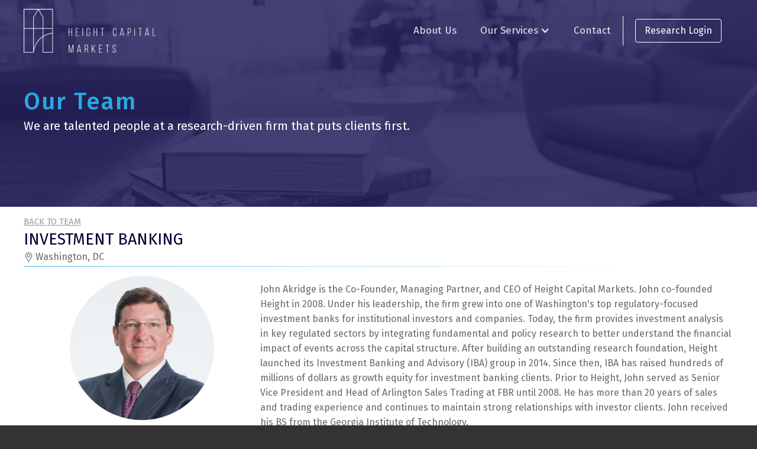

--- FILE ---
content_type: text/html; charset=utf-8
request_url: https://www.heightllc.com/team/john-akridge
body_size: 3732
content:
<!DOCTYPE html><!-- Last Published: Fri Jun 27 2025 19:39:44 GMT+0000 (Coordinated Universal Time) --><html data-wf-domain="www.heightllc.com" data-wf-page="5df2646eba2fb075c70f4a72" data-wf-site="5de69a3ae8e9967abd5895a1" data-wf-collection="5df2646eba2fb0346b0f4a90" data-wf-item-slug="john-akridge"><head><meta charset="utf-8"/><title>John Akridge | Height Capital Markets</title><meta content="John Akridge is the Co-Founder, Managing Partner, and CEO of Height Capital Markets. John co-founded Height in 2008. Under his leadership, the firm grew into one of Washington&#x27;s top regulatory-focused investment banks for institutional investors and companies. Today, the firm provides investment analysis in key regulated sectors by integrating fundamental and policy research to better understand the financial impact of events across the capital structure. After building an outstanding research foundation, Height launched its Investment Banking and Advisory (IBA) group in 2014. Since then, IBA has raised hundreds of millions of dollars as growth equity for investment banking clients. Prior to Height, John served as Senior Vice President and Head of Arlington Sales Trading at FBR until 2008. He has more than 20 years of sales and trading experience and continues to maintain strong relationships with investor clients. John received his BS from the Georgia Institute of Technology." name="description"/><meta content="John Akridge | Height Capital Markets" property="og:title"/><meta content="John Akridge is the Co-Founder, Managing Partner, and CEO of Height Capital Markets. John co-founded Height in 2008. Under his leadership, the firm grew into one of Washington&#x27;s top regulatory-focused investment banks for institutional investors and companies. Today, the firm provides investment analysis in key regulated sectors by integrating fundamental and policy research to better understand the financial impact of events across the capital structure. After building an outstanding research foundation, Height launched its Investment Banking and Advisory (IBA) group in 2014. Since then, IBA has raised hundreds of millions of dollars as growth equity for investment banking clients. Prior to Height, John served as Senior Vice President and Head of Arlington Sales Trading at FBR until 2008. He has more than 20 years of sales and trading experience and continues to maintain strong relationships with investor clients. John received his BS from the Georgia Institute of Technology." property="og:description"/><meta content="John Akridge | Height Capital Markets" property="twitter:title"/><meta content="John Akridge is the Co-Founder, Managing Partner, and CEO of Height Capital Markets. John co-founded Height in 2008. Under his leadership, the firm grew into one of Washington&#x27;s top regulatory-focused investment banks for institutional investors and companies. Today, the firm provides investment analysis in key regulated sectors by integrating fundamental and policy research to better understand the financial impact of events across the capital structure. After building an outstanding research foundation, Height launched its Investment Banking and Advisory (IBA) group in 2014. Since then, IBA has raised hundreds of millions of dollars as growth equity for investment banking clients. Prior to Height, John served as Senior Vice President and Head of Arlington Sales Trading at FBR until 2008. He has more than 20 years of sales and trading experience and continues to maintain strong relationships with investor clients. John received his BS from the Georgia Institute of Technology." property="twitter:description"/><meta property="og:type" content="website"/><meta content="summary_large_image" name="twitter:card"/><meta content="width=device-width, initial-scale=1" name="viewport"/><meta content="UA-113903523-1" name="google-site-verification"/><link href="https://cdn.prod.website-files.com/5de69a3ae8e9967abd5895a1/css/height-capital-markets.webflow.shared.aa164ca3e.css" rel="stylesheet" type="text/css"/><link href="https://fonts.googleapis.com" rel="preconnect"/><link href="https://fonts.gstatic.com" rel="preconnect" crossorigin="anonymous"/><script src="https://ajax.googleapis.com/ajax/libs/webfont/1.6.26/webfont.js" type="text/javascript"></script><script type="text/javascript">WebFont.load({  google: {    families: ["Fira Sans:100,100italic,200,200italic,300,300italic,regular,italic,500,500italic,600,600italic,700,700italic,800,800italic,900,900italic"]  }});</script><script type="text/javascript">!function(o,c){var n=c.documentElement,t=" w-mod-";n.className+=t+"js",("ontouchstart"in o||o.DocumentTouch&&c instanceof DocumentTouch)&&(n.className+=t+"touch")}(window,document);</script><link href="https://cdn.prod.website-files.com/5de69a3ae8e9967abd5895a1/5dee71e15d7b19c9cf8487c5_Height-Identity-Symbol_RGBsm.png" rel="shortcut icon" type="image/x-icon"/><link href="https://cdn.prod.website-files.com/5de69a3ae8e9967abd5895a1/5dee71d113932aea33336055_Height-Identity-Symbol_RGBthumb.png" rel="apple-touch-icon"/><script async="" src="https://www.googletagmanager.com/gtag/js?id=UA-113903523-1"></script><script type="text/javascript">window.dataLayer = window.dataLayer || [];function gtag(){dataLayer.push(arguments);}gtag('js', new Date());gtag('config', 'UA-113903523-1', {'anonymize_ip': false});</script><script src="https://www.google.com/recaptcha/api.js" type="text/javascript"></script></head><body><div class="banner research"><div data-collapse="medium" data-animation="default" data-duration="400" data-easing="ease" data-easing2="ease" role="banner" class="navbar w-nav"><div class="container w-container"><div class="navdiv"><a href="/" class="w-nav-brand"><img src="https://cdn.prod.website-files.com/5de69a3ae8e9967abd5895a1/5de6a66cfba068f72fbdfc25_Height%20Identity%20Full_Outline.png" width="223" sizes="223px" srcset="https://cdn.prod.website-files.com/5de69a3ae8e9967abd5895a1/5de6a66cfba068f72fbdfc25_Height%20Identity%20Full_Outline-p-500.png 500w, https://cdn.prod.website-files.com/5de69a3ae8e9967abd5895a1/5de6a66cfba068f72fbdfc25_Height%20Identity%20Full_Outline-p-800.png 800w, https://cdn.prod.website-files.com/5de69a3ae8e9967abd5895a1/5de6a66cfba068f72fbdfc25_Height%20Identity%20Full_Outline.png 1295w" alt=""/></a><nav role="navigation" class="nav-menu w-nav-menu"><a href="/team" class="navlink w-nav-link">About Us</a><div data-delay="300" data-hover="true" data-w-id="d27c0a47-1770-4527-7b0a-8a146d543e24" class="dropdown-2 w-dropdown"><div class="navlink w-dropdown-toggle"><div class="icon-2 w-icon-dropdown-toggle"></div><div class="text-block-4">Our Services</div></div><nav class="dropdown-list w-dropdown-list"><a href="/research" class="dropdowndefault w-dropdown-link">Research</a><a href="/sales-trading" class="dropdowndefault w-dropdown-link">Sales &amp; Trading</a><a href="/investment-banking" class="dropdowndefault w-dropdown-link">Investment Banking</a></nav></div><a href="/contact" class="navlink w-nav-link">Contact</a><div class="div-block-2"></div><a href="https://heightresearch.bluematrix.com/" target="_blank" class="button w-button">Research Login</a></nav></div><div class="menu-button w-nav-button"><div class="icon w-icon-nav-menu"></div></div></div></div><div data-collapse="medium" data-animation="default" data-duration="400" data-easing="linear" data-easing2="ease" role="banner" class="navbar mobile w-nav"><div class="container w-container"><div class="div-block-53"><a href="/" class="w-nav-brand"><img src="https://cdn.prod.website-files.com/5de69a3ae8e9967abd5895a1/5de6a66cfba068f72fbdfc25_Height%20Identity%20Full_Outline.png" width="223" sizes="223px" srcset="https://cdn.prod.website-files.com/5de69a3ae8e9967abd5895a1/5de6a66cfba068f72fbdfc25_Height%20Identity%20Full_Outline-p-500.png 500w, https://cdn.prod.website-files.com/5de69a3ae8e9967abd5895a1/5de6a66cfba068f72fbdfc25_Height%20Identity%20Full_Outline-p-800.png 800w, https://cdn.prod.website-files.com/5de69a3ae8e9967abd5895a1/5de6a66cfba068f72fbdfc25_Height%20Identity%20Full_Outline.png 1295w" alt=""/></a></div><div class="div-block-54"><div class="navdiv"><nav role="navigation" class="nav-menu w-nav-menu"><a href="/team" class="navlink w-nav-link">About Us</a><a href="/research" class="navlink w-nav-link">Research</a><a href="/sales-trading" class="navlink w-nav-link">Sales &amp; Trading</a><a href="/investment-banking" class="navlink w-nav-link">Investment Banking</a><a href="/contact" class="navlink w-nav-link">Contact</a><div class="div-block-2"></div><a href="https://heightresearch.bluematrix.com/" target="_blank" class="button w-button">Research Login</a></nav></div><div class="menu-button w-nav-button"><a href="#" class="hamburger-wrapper w-inline-block"><div class="burger-line-2"></div><div class="burger-line-2"></div><div class="burger-line-2"></div></a></div></div></div></div><div class="bannerdiv"><div class="_1200div banner1200"><h2 class="bannerheading">Our Team</h2><div class="banner-subheader">We are talented people at a research-driven firm that puts clients first.</div></div></div></div><div class="body-section"><div class="_1200div"><a href="javascript:history.back();" class="link">BACK TO TEAM</a><h3 class="bodyheading">INVESTMENT BANKING</h3><div class="div-block-52"><img src="https://cdn.prod.website-files.com/5de69a3ae8e9967abd5895a1/5dea7312bb83ab7eab03aa8f_32x32.png" width="17" alt="" class="image-7"/><div class="locationtext">Washington, DC</div></div><div class="bodydivider"></div><div class="biocontainer"><div class="div-block-48"><img width="244" alt="" src="https://cdn.prod.website-files.com/5de6cebff1fd57e04b6574cf/5de93e68372b4d7d17f94981_john-akridge_leadership.jpg" class="image-6"/><h1 class="fullbioname">John Akridge</h1><div class="text-block-11">Chief Executive Officer</div><div class="w-dyn-list"><div class="empty-state w-dyn-empty"><div>No items found.</div></div></div></div><div class="div-block-49"><p class="paragraph-5">John Akridge is the Co-Founder, Managing Partner, and CEO of Height Capital Markets. John co-founded Height in 2008. Under his leadership, the firm grew into one of Washington&#x27;s top regulatory-focused investment banks for institutional investors and companies. Today, the firm provides investment analysis in key regulated sectors by integrating fundamental and policy research to better understand the financial impact of events across the capital structure. After building an outstanding research foundation, Height launched its Investment Banking and Advisory (IBA) group in 2014. Since then, IBA has raised hundreds of millions of dollars as growth equity for investment banking clients. Prior to Height, John served as Senior Vice President and Head of Arlington Sales Trading at FBR until 2008. He has more than 20 years of sales and trading experience and continues to maintain strong relationships with investor clients. John received his BS from the Georgia Institute of Technology.</p><a href="mailto:sales@heightllc.com" class="default-button teambutton w-button">Contact Us</a></div></div></div></div><div class="section-2"><div class="div-block-17"><div class="div-block-20"><img src="https://cdn.prod.website-files.com/5de69a3ae8e9967abd5895a1/5de6a66cfba068f72fbdfc25_Height%20Identity%20Full_Outline.png" width="280" sizes="(max-width: 479px) 100vw, 280px" srcset="https://cdn.prod.website-files.com/5de69a3ae8e9967abd5895a1/5de6a66cfba068f72fbdfc25_Height%20Identity%20Full_Outline-p-500.png 500w, https://cdn.prod.website-files.com/5de69a3ae8e9967abd5895a1/5de6a66cfba068f72fbdfc25_Height%20Identity%20Full_Outline-p-800.png 800w, https://cdn.prod.website-files.com/5de69a3ae8e9967abd5895a1/5de6a66cfba068f72fbdfc25_Height%20Identity%20Full_Outline.png 1295w" alt=""/></div><div class="div-block-19"><div class="footer-nav-container"><h4 class="footer-nav-header">Services</h4><div class="expertisedivider footer"></div><a href="/investment-banking" class="footerlinkblock w-inline-block"><div class="footer-nav-link">Investment Banking</div></a><a href="/research" class="footerlinkblock w-inline-block"><div class="footer-nav-link">Research</div></a><a href="/sales-trading" class="footerlinkblock w-inline-block"><div class="footer-nav-link">Sales &amp; Trading</div></a><a href="https://cdn.prod.website-files.com/5de69a3ae8e9967abd5895a1/5efbe89b2788da08c9ac44b4_Height%20Form%20CRS%20Relationship%20Summary%2006302020.pdf" target="_blank" class="footerlinkblock w-inline-block"><div class="footer-nav-link">Form CRS Relationship Summary</div></a></div><div class="footer-nav-container"><h4 class="footer-nav-header">Our Firm</h4><div class="expertisedivider footer"></div><a href="/team" class="footerlinkblock w-inline-block"><div class="footer-nav-link">About Us</div></a><a href="#" class="footerlinkblock hide w-inline-block"><div class="footer-nav-link">Careers</div></a><a href="/contact" class="footerlinkblock w-inline-block"><div class="footer-nav-link">Contact</div></a></div><div class="footer-nav-container"><h4 class="footer-nav-header">Compliance</h4><div class="expertisedivider footer"></div><a href="/regulatory-disclosures" class="footerlinkblock w-inline-block"><div class="footer-nav-link">Regulatory Disclosures</div></a><a href="https://private.tagaudit.com/do/display?page=Rule606%3A%3AReport%3A%3APublic&amp;subpage=Rule606%3A%3AReport%3A%3Aguts&amp;heading=Development&amp;cat1=XH&amp;cat2=XH2&amp;topic=Rule606&amp;stitle=Rule+606&amp;mypage=nyse&amp;tctrl%28usr%29=%5BPlease+Select%5D&amp;%3A%3Av%28date%29=%5BPlease+Select%5D&amp;cx=004078493878931294822%3Ayv8tqqc22os&amp;cof=FORID%3A10%3BNB%3A1&amp;ie=UTF-8" target="_blank" class="footerlinkblock w-inline-block"><div class="footer-nav-link">Rule 606 Reports</div></a><a href="/terms-of-use" class="footerlinkblock w-inline-block"><div class="footer-nav-link">Terms of Use</div></a><a href="/privacy-policy" class="footerlinkblock w-inline-block"><div class="footer-nav-link">Privacy Policy</div></a><div class="footer-nav-link">Members of <a href="https://www.sipc.org/" target="_blank" class="link-3"><span class="footerlink">SIPC </span></a>&amp; <a href="https://www.finra.org/#/" target="_blank" class="link-3"><span class="footerlink">FINRA</span></a></div><a href="http://brokercheck.finra.org/Firm/Summary/150659" target="_blank" class="footerlinkblock w-inline-block"><div class="footer-nav-link">Broker Check</div></a><a href="https://cdn.prod.website-files.com/5de69a3ae8e9967abd5895a1/5efbe89b2788da08c9ac44b4_Height%20Form%20CRS%20Relationship%20Summary%2006302020.pdf" target="_blank" class="footerlinkblock w-inline-block"><div class="footer-nav-link">Form CRS Relationship Summary</div></a></div></div></div><div class="footer-container disclaimer"><div class="text-block">© 2020 Height Capital Markets. To learn more, contact us at 202-629-0000.<br/></div></div></div><script src="https://d3e54v103j8qbb.cloudfront.net/js/jquery-3.5.1.min.dc5e7f18c8.js?site=5de69a3ae8e9967abd5895a1" type="text/javascript" integrity="sha256-9/aliU8dGd2tb6OSsuzixeV4y/faTqgFtohetphbbj0=" crossorigin="anonymous"></script><script src="https://cdn.prod.website-files.com/5de69a3ae8e9967abd5895a1/js/webflow.schunk.6568e74973c68f74.js" type="text/javascript"></script><script src="https://cdn.prod.website-files.com/5de69a3ae8e9967abd5895a1/js/webflow.schunk.09db8c7b833d6e63.js" type="text/javascript"></script><script src="https://cdn.prod.website-files.com/5de69a3ae8e9967abd5895a1/js/webflow.d4c3810c.931df385709d56e0.js" type="text/javascript"></script></body></html>

--- FILE ---
content_type: text/css
request_url: https://cdn.prod.website-files.com/5de69a3ae8e9967abd5895a1/css/height-capital-markets.webflow.shared.aa164ca3e.css
body_size: 13593
content:
html {
  -webkit-text-size-adjust: 100%;
  -ms-text-size-adjust: 100%;
  font-family: sans-serif;
}

body {
  margin: 0;
}

article, aside, details, figcaption, figure, footer, header, hgroup, main, menu, nav, section, summary {
  display: block;
}

audio, canvas, progress, video {
  vertical-align: baseline;
  display: inline-block;
}

audio:not([controls]) {
  height: 0;
  display: none;
}

[hidden], template {
  display: none;
}

a {
  background-color: #0000;
}

a:active, a:hover {
  outline: 0;
}

abbr[title] {
  border-bottom: 1px dotted;
}

b, strong {
  font-weight: bold;
}

dfn {
  font-style: italic;
}

h1 {
  margin: .67em 0;
  font-size: 2em;
}

mark {
  color: #000;
  background: #ff0;
}

small {
  font-size: 80%;
}

sub, sup {
  vertical-align: baseline;
  font-size: 75%;
  line-height: 0;
  position: relative;
}

sup {
  top: -.5em;
}

sub {
  bottom: -.25em;
}

img {
  border: 0;
}

svg:not(:root) {
  overflow: hidden;
}

hr {
  box-sizing: content-box;
  height: 0;
}

pre {
  overflow: auto;
}

code, kbd, pre, samp {
  font-family: monospace;
  font-size: 1em;
}

button, input, optgroup, select, textarea {
  color: inherit;
  font: inherit;
  margin: 0;
}

button {
  overflow: visible;
}

button, select {
  text-transform: none;
}

button, html input[type="button"], input[type="reset"] {
  -webkit-appearance: button;
  cursor: pointer;
}

button[disabled], html input[disabled] {
  cursor: default;
}

button::-moz-focus-inner, input::-moz-focus-inner {
  border: 0;
  padding: 0;
}

input {
  line-height: normal;
}

input[type="checkbox"], input[type="radio"] {
  box-sizing: border-box;
  padding: 0;
}

input[type="number"]::-webkit-inner-spin-button, input[type="number"]::-webkit-outer-spin-button {
  height: auto;
}

input[type="search"] {
  -webkit-appearance: none;
}

input[type="search"]::-webkit-search-cancel-button, input[type="search"]::-webkit-search-decoration {
  -webkit-appearance: none;
}

legend {
  border: 0;
  padding: 0;
}

textarea {
  overflow: auto;
}

optgroup {
  font-weight: bold;
}

table {
  border-collapse: collapse;
  border-spacing: 0;
}

td, th {
  padding: 0;
}

@font-face {
  font-family: webflow-icons;
  src: url("[data-uri]") format("truetype");
  font-weight: normal;
  font-style: normal;
}

[class^="w-icon-"], [class*=" w-icon-"] {
  speak: none;
  font-variant: normal;
  text-transform: none;
  -webkit-font-smoothing: antialiased;
  -moz-osx-font-smoothing: grayscale;
  font-style: normal;
  font-weight: normal;
  line-height: 1;
  font-family: webflow-icons !important;
}

.w-icon-slider-right:before {
  content: "";
}

.w-icon-slider-left:before {
  content: "";
}

.w-icon-nav-menu:before {
  content: "";
}

.w-icon-arrow-down:before, .w-icon-dropdown-toggle:before {
  content: "";
}

.w-icon-file-upload-remove:before {
  content: "";
}

.w-icon-file-upload-icon:before {
  content: "";
}

* {
  box-sizing: border-box;
}

html {
  height: 100%;
}

body {
  color: #333;
  background-color: #fff;
  min-height: 100%;
  margin: 0;
  font-family: Arial, sans-serif;
  font-size: 14px;
  line-height: 20px;
}

img {
  vertical-align: middle;
  max-width: 100%;
  display: inline-block;
}

html.w-mod-touch * {
  background-attachment: scroll !important;
}

.w-block {
  display: block;
}

.w-inline-block {
  max-width: 100%;
  display: inline-block;
}

.w-clearfix:before, .w-clearfix:after {
  content: " ";
  grid-area: 1 / 1 / 2 / 2;
  display: table;
}

.w-clearfix:after {
  clear: both;
}

.w-hidden {
  display: none;
}

.w-button {
  color: #fff;
  line-height: inherit;
  cursor: pointer;
  background-color: #3898ec;
  border: 0;
  border-radius: 0;
  padding: 9px 15px;
  text-decoration: none;
  display: inline-block;
}

input.w-button {
  -webkit-appearance: button;
}

html[data-w-dynpage] [data-w-cloak] {
  color: #0000 !important;
}

.w-code-block {
  margin: unset;
}

pre.w-code-block code {
  all: inherit;
}

.w-optimization {
  display: contents;
}

.w-webflow-badge, .w-webflow-badge > img {
  box-sizing: unset;
  width: unset;
  height: unset;
  max-height: unset;
  max-width: unset;
  min-height: unset;
  min-width: unset;
  margin: unset;
  padding: unset;
  float: unset;
  clear: unset;
  border: unset;
  border-radius: unset;
  background: unset;
  background-image: unset;
  background-position: unset;
  background-size: unset;
  background-repeat: unset;
  background-origin: unset;
  background-clip: unset;
  background-attachment: unset;
  background-color: unset;
  box-shadow: unset;
  transform: unset;
  direction: unset;
  font-family: unset;
  font-weight: unset;
  color: unset;
  font-size: unset;
  line-height: unset;
  font-style: unset;
  font-variant: unset;
  text-align: unset;
  letter-spacing: unset;
  -webkit-text-decoration: unset;
  text-decoration: unset;
  text-indent: unset;
  text-transform: unset;
  list-style-type: unset;
  text-shadow: unset;
  vertical-align: unset;
  cursor: unset;
  white-space: unset;
  word-break: unset;
  word-spacing: unset;
  word-wrap: unset;
  transition: unset;
}

.w-webflow-badge {
  white-space: nowrap;
  cursor: pointer;
  box-shadow: 0 0 0 1px #0000001a, 0 1px 3px #0000001a;
  visibility: visible !important;
  opacity: 1 !important;
  z-index: 2147483647 !important;
  color: #aaadb0 !important;
  overflow: unset !important;
  background-color: #fff !important;
  border-radius: 3px !important;
  width: auto !important;
  height: auto !important;
  margin: 0 !important;
  padding: 6px !important;
  font-size: 12px !important;
  line-height: 14px !important;
  text-decoration: none !important;
  display: inline-block !important;
  position: fixed !important;
  inset: auto 12px 12px auto !important;
  transform: none !important;
}

.w-webflow-badge > img {
  position: unset;
  visibility: unset !important;
  opacity: 1 !important;
  vertical-align: middle !important;
  display: inline-block !important;
}

h1, h2, h3, h4, h5, h6 {
  margin-bottom: 10px;
  font-weight: bold;
}

h1 {
  margin-top: 20px;
  font-size: 38px;
  line-height: 44px;
}

h2 {
  margin-top: 20px;
  font-size: 32px;
  line-height: 36px;
}

h3 {
  margin-top: 20px;
  font-size: 24px;
  line-height: 30px;
}

h4 {
  margin-top: 10px;
  font-size: 18px;
  line-height: 24px;
}

h5 {
  margin-top: 10px;
  font-size: 14px;
  line-height: 20px;
}

h6 {
  margin-top: 10px;
  font-size: 12px;
  line-height: 18px;
}

p {
  margin-top: 0;
  margin-bottom: 10px;
}

blockquote {
  border-left: 5px solid #e2e2e2;
  margin: 0 0 10px;
  padding: 10px 20px;
  font-size: 18px;
  line-height: 22px;
}

figure {
  margin: 0 0 10px;
}

figcaption {
  text-align: center;
  margin-top: 5px;
}

ul, ol {
  margin-top: 0;
  margin-bottom: 10px;
  padding-left: 40px;
}

.w-list-unstyled {
  padding-left: 0;
  list-style: none;
}

.w-embed:before, .w-embed:after {
  content: " ";
  grid-area: 1 / 1 / 2 / 2;
  display: table;
}

.w-embed:after {
  clear: both;
}

.w-video {
  width: 100%;
  padding: 0;
  position: relative;
}

.w-video iframe, .w-video object, .w-video embed {
  border: none;
  width: 100%;
  height: 100%;
  position: absolute;
  top: 0;
  left: 0;
}

fieldset {
  border: 0;
  margin: 0;
  padding: 0;
}

button, [type="button"], [type="reset"] {
  cursor: pointer;
  -webkit-appearance: button;
  border: 0;
}

.w-form {
  margin: 0 0 15px;
}

.w-form-done {
  text-align: center;
  background-color: #ddd;
  padding: 20px;
  display: none;
}

.w-form-fail {
  background-color: #ffdede;
  margin-top: 10px;
  padding: 10px;
  display: none;
}

label {
  margin-bottom: 5px;
  font-weight: bold;
  display: block;
}

.w-input, .w-select {
  color: #333;
  vertical-align: middle;
  background-color: #fff;
  border: 1px solid #ccc;
  width: 100%;
  height: 38px;
  margin-bottom: 10px;
  padding: 8px 12px;
  font-size: 14px;
  line-height: 1.42857;
  display: block;
}

.w-input::placeholder, .w-select::placeholder {
  color: #999;
}

.w-input:focus, .w-select:focus {
  border-color: #3898ec;
  outline: 0;
}

.w-input[disabled], .w-select[disabled], .w-input[readonly], .w-select[readonly], fieldset[disabled] .w-input, fieldset[disabled] .w-select {
  cursor: not-allowed;
}

.w-input[disabled]:not(.w-input-disabled), .w-select[disabled]:not(.w-input-disabled), .w-input[readonly], .w-select[readonly], fieldset[disabled]:not(.w-input-disabled) .w-input, fieldset[disabled]:not(.w-input-disabled) .w-select {
  background-color: #eee;
}

textarea.w-input, textarea.w-select {
  height: auto;
}

.w-select {
  background-color: #f3f3f3;
}

.w-select[multiple] {
  height: auto;
}

.w-form-label {
  cursor: pointer;
  margin-bottom: 0;
  font-weight: normal;
  display: inline-block;
}

.w-radio {
  margin-bottom: 5px;
  padding-left: 20px;
  display: block;
}

.w-radio:before, .w-radio:after {
  content: " ";
  grid-area: 1 / 1 / 2 / 2;
  display: table;
}

.w-radio:after {
  clear: both;
}

.w-radio-input {
  float: left;
  margin: 3px 0 0 -20px;
  line-height: normal;
}

.w-file-upload {
  margin-bottom: 10px;
  display: block;
}

.w-file-upload-input {
  opacity: 0;
  z-index: -100;
  width: .1px;
  height: .1px;
  position: absolute;
  overflow: hidden;
}

.w-file-upload-default, .w-file-upload-uploading, .w-file-upload-success {
  color: #333;
  display: inline-block;
}

.w-file-upload-error {
  margin-top: 10px;
  display: block;
}

.w-file-upload-default.w-hidden, .w-file-upload-uploading.w-hidden, .w-file-upload-error.w-hidden, .w-file-upload-success.w-hidden {
  display: none;
}

.w-file-upload-uploading-btn {
  cursor: pointer;
  background-color: #fafafa;
  border: 1px solid #ccc;
  margin: 0;
  padding: 8px 12px;
  font-size: 14px;
  font-weight: normal;
  display: flex;
}

.w-file-upload-file {
  background-color: #fafafa;
  border: 1px solid #ccc;
  flex-grow: 1;
  justify-content: space-between;
  margin: 0;
  padding: 8px 9px 8px 11px;
  display: flex;
}

.w-file-upload-file-name {
  font-size: 14px;
  font-weight: normal;
  display: block;
}

.w-file-remove-link {
  cursor: pointer;
  width: auto;
  height: auto;
  margin-top: 3px;
  margin-left: 10px;
  padding: 3px;
  display: block;
}

.w-icon-file-upload-remove {
  margin: auto;
  font-size: 10px;
}

.w-file-upload-error-msg {
  color: #ea384c;
  padding: 2px 0;
  display: inline-block;
}

.w-file-upload-info {
  padding: 0 12px;
  line-height: 38px;
  display: inline-block;
}

.w-file-upload-label {
  cursor: pointer;
  background-color: #fafafa;
  border: 1px solid #ccc;
  margin: 0;
  padding: 8px 12px;
  font-size: 14px;
  font-weight: normal;
  display: inline-block;
}

.w-icon-file-upload-icon, .w-icon-file-upload-uploading {
  width: 20px;
  margin-right: 8px;
  display: inline-block;
}

.w-icon-file-upload-uploading {
  height: 20px;
}

.w-container {
  max-width: 940px;
  margin-left: auto;
  margin-right: auto;
}

.w-container:before, .w-container:after {
  content: " ";
  grid-area: 1 / 1 / 2 / 2;
  display: table;
}

.w-container:after {
  clear: both;
}

.w-container .w-row {
  margin-left: -10px;
  margin-right: -10px;
}

.w-row:before, .w-row:after {
  content: " ";
  grid-area: 1 / 1 / 2 / 2;
  display: table;
}

.w-row:after {
  clear: both;
}

.w-row .w-row {
  margin-left: 0;
  margin-right: 0;
}

.w-col {
  float: left;
  width: 100%;
  min-height: 1px;
  padding-left: 10px;
  padding-right: 10px;
  position: relative;
}

.w-col .w-col {
  padding-left: 0;
  padding-right: 0;
}

.w-col-1 {
  width: 8.33333%;
}

.w-col-2 {
  width: 16.6667%;
}

.w-col-3 {
  width: 25%;
}

.w-col-4 {
  width: 33.3333%;
}

.w-col-5 {
  width: 41.6667%;
}

.w-col-6 {
  width: 50%;
}

.w-col-7 {
  width: 58.3333%;
}

.w-col-8 {
  width: 66.6667%;
}

.w-col-9 {
  width: 75%;
}

.w-col-10 {
  width: 83.3333%;
}

.w-col-11 {
  width: 91.6667%;
}

.w-col-12 {
  width: 100%;
}

.w-hidden-main {
  display: none !important;
}

@media screen and (max-width: 991px) {
  .w-container {
    max-width: 728px;
  }

  .w-hidden-main {
    display: inherit !important;
  }

  .w-hidden-medium {
    display: none !important;
  }

  .w-col-medium-1 {
    width: 8.33333%;
  }

  .w-col-medium-2 {
    width: 16.6667%;
  }

  .w-col-medium-3 {
    width: 25%;
  }

  .w-col-medium-4 {
    width: 33.3333%;
  }

  .w-col-medium-5 {
    width: 41.6667%;
  }

  .w-col-medium-6 {
    width: 50%;
  }

  .w-col-medium-7 {
    width: 58.3333%;
  }

  .w-col-medium-8 {
    width: 66.6667%;
  }

  .w-col-medium-9 {
    width: 75%;
  }

  .w-col-medium-10 {
    width: 83.3333%;
  }

  .w-col-medium-11 {
    width: 91.6667%;
  }

  .w-col-medium-12 {
    width: 100%;
  }

  .w-col-stack {
    width: 100%;
    left: auto;
    right: auto;
  }
}

@media screen and (max-width: 767px) {
  .w-hidden-main, .w-hidden-medium {
    display: inherit !important;
  }

  .w-hidden-small {
    display: none !important;
  }

  .w-row, .w-container .w-row {
    margin-left: 0;
    margin-right: 0;
  }

  .w-col {
    width: 100%;
    left: auto;
    right: auto;
  }

  .w-col-small-1 {
    width: 8.33333%;
  }

  .w-col-small-2 {
    width: 16.6667%;
  }

  .w-col-small-3 {
    width: 25%;
  }

  .w-col-small-4 {
    width: 33.3333%;
  }

  .w-col-small-5 {
    width: 41.6667%;
  }

  .w-col-small-6 {
    width: 50%;
  }

  .w-col-small-7 {
    width: 58.3333%;
  }

  .w-col-small-8 {
    width: 66.6667%;
  }

  .w-col-small-9 {
    width: 75%;
  }

  .w-col-small-10 {
    width: 83.3333%;
  }

  .w-col-small-11 {
    width: 91.6667%;
  }

  .w-col-small-12 {
    width: 100%;
  }
}

@media screen and (max-width: 479px) {
  .w-container {
    max-width: none;
  }

  .w-hidden-main, .w-hidden-medium, .w-hidden-small {
    display: inherit !important;
  }

  .w-hidden-tiny {
    display: none !important;
  }

  .w-col {
    width: 100%;
  }

  .w-col-tiny-1 {
    width: 8.33333%;
  }

  .w-col-tiny-2 {
    width: 16.6667%;
  }

  .w-col-tiny-3 {
    width: 25%;
  }

  .w-col-tiny-4 {
    width: 33.3333%;
  }

  .w-col-tiny-5 {
    width: 41.6667%;
  }

  .w-col-tiny-6 {
    width: 50%;
  }

  .w-col-tiny-7 {
    width: 58.3333%;
  }

  .w-col-tiny-8 {
    width: 66.6667%;
  }

  .w-col-tiny-9 {
    width: 75%;
  }

  .w-col-tiny-10 {
    width: 83.3333%;
  }

  .w-col-tiny-11 {
    width: 91.6667%;
  }

  .w-col-tiny-12 {
    width: 100%;
  }
}

.w-widget {
  position: relative;
}

.w-widget-map {
  width: 100%;
  height: 400px;
}

.w-widget-map label {
  width: auto;
  display: inline;
}

.w-widget-map img {
  max-width: inherit;
}

.w-widget-map .gm-style-iw {
  text-align: center;
}

.w-widget-map .gm-style-iw > button {
  display: none !important;
}

.w-widget-twitter {
  overflow: hidden;
}

.w-widget-twitter-count-shim {
  vertical-align: top;
  text-align: center;
  background: #fff;
  border: 1px solid #758696;
  border-radius: 3px;
  width: 28px;
  height: 20px;
  display: inline-block;
  position: relative;
}

.w-widget-twitter-count-shim * {
  pointer-events: none;
  -webkit-user-select: none;
  user-select: none;
}

.w-widget-twitter-count-shim .w-widget-twitter-count-inner {
  text-align: center;
  color: #999;
  font-family: serif;
  font-size: 15px;
  line-height: 12px;
  position: relative;
}

.w-widget-twitter-count-shim .w-widget-twitter-count-clear {
  display: block;
  position: relative;
}

.w-widget-twitter-count-shim.w--large {
  width: 36px;
  height: 28px;
}

.w-widget-twitter-count-shim.w--large .w-widget-twitter-count-inner {
  font-size: 18px;
  line-height: 18px;
}

.w-widget-twitter-count-shim:not(.w--vertical) {
  margin-left: 5px;
  margin-right: 8px;
}

.w-widget-twitter-count-shim:not(.w--vertical).w--large {
  margin-left: 6px;
}

.w-widget-twitter-count-shim:not(.w--vertical):before, .w-widget-twitter-count-shim:not(.w--vertical):after {
  content: " ";
  pointer-events: none;
  border: solid #0000;
  width: 0;
  height: 0;
  position: absolute;
  top: 50%;
  left: 0;
}

.w-widget-twitter-count-shim:not(.w--vertical):before {
  border-width: 4px;
  border-color: #75869600 #5d6c7b #75869600 #75869600;
  margin-top: -4px;
  margin-left: -9px;
}

.w-widget-twitter-count-shim:not(.w--vertical).w--large:before {
  border-width: 5px;
  margin-top: -5px;
  margin-left: -10px;
}

.w-widget-twitter-count-shim:not(.w--vertical):after {
  border-width: 4px;
  border-color: #fff0 #fff #fff0 #fff0;
  margin-top: -4px;
  margin-left: -8px;
}

.w-widget-twitter-count-shim:not(.w--vertical).w--large:after {
  border-width: 5px;
  margin-top: -5px;
  margin-left: -9px;
}

.w-widget-twitter-count-shim.w--vertical {
  width: 61px;
  height: 33px;
  margin-bottom: 8px;
}

.w-widget-twitter-count-shim.w--vertical:before, .w-widget-twitter-count-shim.w--vertical:after {
  content: " ";
  pointer-events: none;
  border: solid #0000;
  width: 0;
  height: 0;
  position: absolute;
  top: 100%;
  left: 50%;
}

.w-widget-twitter-count-shim.w--vertical:before {
  border-width: 5px;
  border-color: #5d6c7b #75869600 #75869600;
  margin-left: -5px;
}

.w-widget-twitter-count-shim.w--vertical:after {
  border-width: 4px;
  border-color: #fff #fff0 #fff0;
  margin-left: -4px;
}

.w-widget-twitter-count-shim.w--vertical .w-widget-twitter-count-inner {
  font-size: 18px;
  line-height: 22px;
}

.w-widget-twitter-count-shim.w--vertical.w--large {
  width: 76px;
}

.w-background-video {
  color: #fff;
  height: 500px;
  position: relative;
  overflow: hidden;
}

.w-background-video > video {
  object-fit: cover;
  z-index: -100;
  background-position: 50%;
  background-size: cover;
  width: 100%;
  height: 100%;
  margin: auto;
  position: absolute;
  inset: -100%;
}

.w-background-video > video::-webkit-media-controls-start-playback-button {
  -webkit-appearance: none;
  display: none !important;
}

.w-background-video--control {
  background-color: #0000;
  padding: 0;
  position: absolute;
  bottom: 1em;
  right: 1em;
}

.w-background-video--control > [hidden] {
  display: none !important;
}

.w-slider {
  text-align: center;
  clear: both;
  -webkit-tap-highlight-color: #0000;
  tap-highlight-color: #0000;
  background: #ddd;
  height: 300px;
  position: relative;
}

.w-slider-mask {
  z-index: 1;
  white-space: nowrap;
  height: 100%;
  display: block;
  position: relative;
  left: 0;
  right: 0;
  overflow: hidden;
}

.w-slide {
  vertical-align: top;
  white-space: normal;
  text-align: left;
  width: 100%;
  height: 100%;
  display: inline-block;
  position: relative;
}

.w-slider-nav {
  z-index: 2;
  text-align: center;
  -webkit-tap-highlight-color: #0000;
  tap-highlight-color: #0000;
  height: 40px;
  margin: auto;
  padding-top: 10px;
  position: absolute;
  inset: auto 0 0;
}

.w-slider-nav.w-round > div {
  border-radius: 100%;
}

.w-slider-nav.w-num > div {
  font-size: inherit;
  line-height: inherit;
  width: auto;
  height: auto;
  padding: .2em .5em;
}

.w-slider-nav.w-shadow > div {
  box-shadow: 0 0 3px #3336;
}

.w-slider-nav-invert {
  color: #fff;
}

.w-slider-nav-invert > div {
  background-color: #2226;
}

.w-slider-nav-invert > div.w-active {
  background-color: #222;
}

.w-slider-dot {
  cursor: pointer;
  background-color: #fff6;
  width: 1em;
  height: 1em;
  margin: 0 3px .5em;
  transition: background-color .1s, color .1s;
  display: inline-block;
  position: relative;
}

.w-slider-dot.w-active {
  background-color: #fff;
}

.w-slider-dot:focus {
  outline: none;
  box-shadow: 0 0 0 2px #fff;
}

.w-slider-dot:focus.w-active {
  box-shadow: none;
}

.w-slider-arrow-left, .w-slider-arrow-right {
  cursor: pointer;
  color: #fff;
  -webkit-tap-highlight-color: #0000;
  tap-highlight-color: #0000;
  -webkit-user-select: none;
  user-select: none;
  width: 80px;
  margin: auto;
  font-size: 40px;
  position: absolute;
  inset: 0;
  overflow: hidden;
}

.w-slider-arrow-left [class^="w-icon-"], .w-slider-arrow-right [class^="w-icon-"], .w-slider-arrow-left [class*=" w-icon-"], .w-slider-arrow-right [class*=" w-icon-"] {
  position: absolute;
}

.w-slider-arrow-left:focus, .w-slider-arrow-right:focus {
  outline: 0;
}

.w-slider-arrow-left {
  z-index: 3;
  right: auto;
}

.w-slider-arrow-right {
  z-index: 4;
  left: auto;
}

.w-icon-slider-left, .w-icon-slider-right {
  width: 1em;
  height: 1em;
  margin: auto;
  inset: 0;
}

.w-slider-aria-label {
  clip: rect(0 0 0 0);
  border: 0;
  width: 1px;
  height: 1px;
  margin: -1px;
  padding: 0;
  position: absolute;
  overflow: hidden;
}

.w-slider-force-show {
  display: block !important;
}

.w-dropdown {
  text-align: left;
  z-index: 900;
  margin-left: auto;
  margin-right: auto;
  display: inline-block;
  position: relative;
}

.w-dropdown-btn, .w-dropdown-toggle, .w-dropdown-link {
  vertical-align: top;
  color: #222;
  text-align: left;
  white-space: nowrap;
  margin-left: auto;
  margin-right: auto;
  padding: 20px;
  text-decoration: none;
  position: relative;
}

.w-dropdown-toggle {
  -webkit-user-select: none;
  user-select: none;
  cursor: pointer;
  padding-right: 40px;
  display: inline-block;
}

.w-dropdown-toggle:focus {
  outline: 0;
}

.w-icon-dropdown-toggle {
  width: 1em;
  height: 1em;
  margin: auto 20px auto auto;
  position: absolute;
  top: 0;
  bottom: 0;
  right: 0;
}

.w-dropdown-list {
  background: #ddd;
  min-width: 100%;
  display: none;
  position: absolute;
}

.w-dropdown-list.w--open {
  display: block;
}

.w-dropdown-link {
  color: #222;
  padding: 10px 20px;
  display: block;
}

.w-dropdown-link.w--current {
  color: #0082f3;
}

.w-dropdown-link:focus {
  outline: 0;
}

@media screen and (max-width: 767px) {
  .w-nav-brand {
    padding-left: 10px;
  }
}

.w-lightbox-backdrop {
  cursor: auto;
  letter-spacing: normal;
  text-indent: 0;
  text-shadow: none;
  text-transform: none;
  visibility: visible;
  white-space: normal;
  word-break: normal;
  word-spacing: normal;
  word-wrap: normal;
  color: #fff;
  text-align: center;
  z-index: 2000;
  opacity: 0;
  -webkit-user-select: none;
  -moz-user-select: none;
  -webkit-tap-highlight-color: transparent;
  background: #000000e6;
  outline: 0;
  font-family: Helvetica Neue, Helvetica, Ubuntu, Segoe UI, Verdana, sans-serif;
  font-size: 17px;
  font-style: normal;
  font-weight: 300;
  line-height: 1.2;
  list-style: disc;
  position: fixed;
  inset: 0;
  -webkit-transform: translate(0);
}

.w-lightbox-backdrop, .w-lightbox-container {
  -webkit-overflow-scrolling: touch;
  height: 100%;
  overflow: auto;
}

.w-lightbox-content {
  height: 100vh;
  position: relative;
  overflow: hidden;
}

.w-lightbox-view {
  opacity: 0;
  width: 100vw;
  height: 100vh;
  position: absolute;
}

.w-lightbox-view:before {
  content: "";
  height: 100vh;
}

.w-lightbox-group, .w-lightbox-group .w-lightbox-view, .w-lightbox-group .w-lightbox-view:before {
  height: 86vh;
}

.w-lightbox-frame, .w-lightbox-view:before {
  vertical-align: middle;
  display: inline-block;
}

.w-lightbox-figure {
  margin: 0;
  position: relative;
}

.w-lightbox-group .w-lightbox-figure {
  cursor: pointer;
}

.w-lightbox-img {
  width: auto;
  max-width: none;
  height: auto;
}

.w-lightbox-image {
  float: none;
  max-width: 100vw;
  max-height: 100vh;
  display: block;
}

.w-lightbox-group .w-lightbox-image {
  max-height: 86vh;
}

.w-lightbox-caption {
  text-align: left;
  text-overflow: ellipsis;
  white-space: nowrap;
  background: #0006;
  padding: .5em 1em;
  position: absolute;
  bottom: 0;
  left: 0;
  right: 0;
  overflow: hidden;
}

.w-lightbox-embed {
  width: 100%;
  height: 100%;
  position: absolute;
  inset: 0;
}

.w-lightbox-control {
  cursor: pointer;
  background-position: center;
  background-repeat: no-repeat;
  background-size: 24px;
  width: 4em;
  transition: all .3s;
  position: absolute;
  top: 0;
}

.w-lightbox-left {
  background-image: url("[data-uri]");
  display: none;
  bottom: 0;
  left: 0;
}

.w-lightbox-right {
  background-image: url("[data-uri]");
  display: none;
  bottom: 0;
  right: 0;
}

.w-lightbox-close {
  background-image: url("[data-uri]");
  background-size: 18px;
  height: 2.6em;
  right: 0;
}

.w-lightbox-strip {
  white-space: nowrap;
  padding: 0 1vh;
  line-height: 0;
  position: absolute;
  bottom: 0;
  left: 0;
  right: 0;
  overflow: auto hidden;
}

.w-lightbox-item {
  box-sizing: content-box;
  cursor: pointer;
  width: 10vh;
  padding: 2vh 1vh;
  display: inline-block;
  -webkit-transform: translate3d(0, 0, 0);
}

.w-lightbox-active {
  opacity: .3;
}

.w-lightbox-thumbnail {
  background: #222;
  height: 10vh;
  position: relative;
  overflow: hidden;
}

.w-lightbox-thumbnail-image {
  position: absolute;
  top: 0;
  left: 0;
}

.w-lightbox-thumbnail .w-lightbox-tall {
  width: 100%;
  top: 50%;
  transform: translate(0, -50%);
}

.w-lightbox-thumbnail .w-lightbox-wide {
  height: 100%;
  left: 50%;
  transform: translate(-50%);
}

.w-lightbox-spinner {
  box-sizing: border-box;
  border: 5px solid #0006;
  border-radius: 50%;
  width: 40px;
  height: 40px;
  margin-top: -20px;
  margin-left: -20px;
  animation: .8s linear infinite spin;
  position: absolute;
  top: 50%;
  left: 50%;
}

.w-lightbox-spinner:after {
  content: "";
  border: 3px solid #0000;
  border-bottom-color: #fff;
  border-radius: 50%;
  position: absolute;
  inset: -4px;
}

.w-lightbox-hide {
  display: none;
}

.w-lightbox-noscroll {
  overflow: hidden;
}

@media (min-width: 768px) {
  .w-lightbox-content {
    height: 96vh;
    margin-top: 2vh;
  }

  .w-lightbox-view, .w-lightbox-view:before {
    height: 96vh;
  }

  .w-lightbox-group, .w-lightbox-group .w-lightbox-view, .w-lightbox-group .w-lightbox-view:before {
    height: 84vh;
  }

  .w-lightbox-image {
    max-width: 96vw;
    max-height: 96vh;
  }

  .w-lightbox-group .w-lightbox-image {
    max-width: 82.3vw;
    max-height: 84vh;
  }

  .w-lightbox-left, .w-lightbox-right {
    opacity: .5;
    display: block;
  }

  .w-lightbox-close {
    opacity: .8;
  }

  .w-lightbox-control:hover {
    opacity: 1;
  }
}

.w-lightbox-inactive, .w-lightbox-inactive:hover {
  opacity: 0;
}

.w-richtext:before, .w-richtext:after {
  content: " ";
  grid-area: 1 / 1 / 2 / 2;
  display: table;
}

.w-richtext:after {
  clear: both;
}

.w-richtext[contenteditable="true"]:before, .w-richtext[contenteditable="true"]:after {
  white-space: initial;
}

.w-richtext ol, .w-richtext ul {
  overflow: hidden;
}

.w-richtext .w-richtext-figure-selected.w-richtext-figure-type-video div:after, .w-richtext .w-richtext-figure-selected[data-rt-type="video"] div:after, .w-richtext .w-richtext-figure-selected.w-richtext-figure-type-image div, .w-richtext .w-richtext-figure-selected[data-rt-type="image"] div {
  outline: 2px solid #2895f7;
}

.w-richtext figure.w-richtext-figure-type-video > div:after, .w-richtext figure[data-rt-type="video"] > div:after {
  content: "";
  display: none;
  position: absolute;
  inset: 0;
}

.w-richtext figure {
  max-width: 60%;
  position: relative;
}

.w-richtext figure > div:before {
  cursor: default !important;
}

.w-richtext figure img {
  width: 100%;
}

.w-richtext figure figcaption.w-richtext-figcaption-placeholder {
  opacity: .6;
}

.w-richtext figure div {
  color: #0000;
  font-size: 0;
}

.w-richtext figure.w-richtext-figure-type-image, .w-richtext figure[data-rt-type="image"] {
  display: table;
}

.w-richtext figure.w-richtext-figure-type-image > div, .w-richtext figure[data-rt-type="image"] > div {
  display: inline-block;
}

.w-richtext figure.w-richtext-figure-type-image > figcaption, .w-richtext figure[data-rt-type="image"] > figcaption {
  caption-side: bottom;
  display: table-caption;
}

.w-richtext figure.w-richtext-figure-type-video, .w-richtext figure[data-rt-type="video"] {
  width: 60%;
  height: 0;
}

.w-richtext figure.w-richtext-figure-type-video iframe, .w-richtext figure[data-rt-type="video"] iframe {
  width: 100%;
  height: 100%;
  position: absolute;
  top: 0;
  left: 0;
}

.w-richtext figure.w-richtext-figure-type-video > div, .w-richtext figure[data-rt-type="video"] > div {
  width: 100%;
}

.w-richtext figure.w-richtext-align-center {
  clear: both;
  margin-left: auto;
  margin-right: auto;
}

.w-richtext figure.w-richtext-align-center.w-richtext-figure-type-image > div, .w-richtext figure.w-richtext-align-center[data-rt-type="image"] > div {
  max-width: 100%;
}

.w-richtext figure.w-richtext-align-normal {
  clear: both;
}

.w-richtext figure.w-richtext-align-fullwidth {
  text-align: center;
  clear: both;
  width: 100%;
  max-width: 100%;
  margin-left: auto;
  margin-right: auto;
  display: block;
}

.w-richtext figure.w-richtext-align-fullwidth > div {
  padding-bottom: inherit;
  display: inline-block;
}

.w-richtext figure.w-richtext-align-fullwidth > figcaption {
  display: block;
}

.w-richtext figure.w-richtext-align-floatleft {
  float: left;
  clear: none;
  margin-right: 15px;
}

.w-richtext figure.w-richtext-align-floatright {
  float: right;
  clear: none;
  margin-left: 15px;
}

.w-nav {
  z-index: 1000;
  background: #ddd;
  position: relative;
}

.w-nav:before, .w-nav:after {
  content: " ";
  grid-area: 1 / 1 / 2 / 2;
  display: table;
}

.w-nav:after {
  clear: both;
}

.w-nav-brand {
  float: left;
  color: #333;
  text-decoration: none;
  position: relative;
}

.w-nav-link {
  vertical-align: top;
  color: #222;
  text-align: left;
  margin-left: auto;
  margin-right: auto;
  padding: 20px;
  text-decoration: none;
  display: inline-block;
  position: relative;
}

.w-nav-link.w--current {
  color: #0082f3;
}

.w-nav-menu {
  float: right;
  position: relative;
}

[data-nav-menu-open] {
  text-align: center;
  background: #c8c8c8;
  min-width: 200px;
  position: absolute;
  top: 100%;
  left: 0;
  right: 0;
  overflow: visible;
  display: block !important;
}

.w--nav-link-open {
  display: block;
  position: relative;
}

.w-nav-overlay {
  width: 100%;
  display: none;
  position: absolute;
  top: 100%;
  left: 0;
  right: 0;
  overflow: hidden;
}

.w-nav-overlay [data-nav-menu-open] {
  top: 0;
}

.w-nav[data-animation="over-left"] .w-nav-overlay {
  width: auto;
}

.w-nav[data-animation="over-left"] .w-nav-overlay, .w-nav[data-animation="over-left"] [data-nav-menu-open] {
  z-index: 1;
  top: 0;
  right: auto;
}

.w-nav[data-animation="over-right"] .w-nav-overlay {
  width: auto;
}

.w-nav[data-animation="over-right"] .w-nav-overlay, .w-nav[data-animation="over-right"] [data-nav-menu-open] {
  z-index: 1;
  top: 0;
  left: auto;
}

.w-nav-button {
  float: right;
  cursor: pointer;
  -webkit-tap-highlight-color: #0000;
  tap-highlight-color: #0000;
  -webkit-user-select: none;
  user-select: none;
  padding: 18px;
  font-size: 24px;
  display: none;
  position: relative;
}

.w-nav-button:focus {
  outline: 0;
}

.w-nav-button.w--open {
  color: #fff;
  background-color: #c8c8c8;
}

.w-nav[data-collapse="all"] .w-nav-menu {
  display: none;
}

.w-nav[data-collapse="all"] .w-nav-button, .w--nav-dropdown-open, .w--nav-dropdown-toggle-open {
  display: block;
}

.w--nav-dropdown-list-open {
  position: static;
}

@media screen and (max-width: 991px) {
  .w-nav[data-collapse="medium"] .w-nav-menu {
    display: none;
  }

  .w-nav[data-collapse="medium"] .w-nav-button {
    display: block;
  }
}

@media screen and (max-width: 767px) {
  .w-nav[data-collapse="small"] .w-nav-menu {
    display: none;
  }

  .w-nav[data-collapse="small"] .w-nav-button {
    display: block;
  }

  .w-nav-brand {
    padding-left: 10px;
  }
}

@media screen and (max-width: 479px) {
  .w-nav[data-collapse="tiny"] .w-nav-menu {
    display: none;
  }

  .w-nav[data-collapse="tiny"] .w-nav-button {
    display: block;
  }
}

.w-tabs {
  position: relative;
}

.w-tabs:before, .w-tabs:after {
  content: " ";
  grid-area: 1 / 1 / 2 / 2;
  display: table;
}

.w-tabs:after {
  clear: both;
}

.w-tab-menu {
  position: relative;
}

.w-tab-link {
  vertical-align: top;
  text-align: left;
  cursor: pointer;
  color: #222;
  background-color: #ddd;
  padding: 9px 30px;
  text-decoration: none;
  display: inline-block;
  position: relative;
}

.w-tab-link.w--current {
  background-color: #c8c8c8;
}

.w-tab-link:focus {
  outline: 0;
}

.w-tab-content {
  display: block;
  position: relative;
  overflow: hidden;
}

.w-tab-pane {
  display: none;
  position: relative;
}

.w--tab-active {
  display: block;
}

@media screen and (max-width: 479px) {
  .w-tab-link {
    display: block;
  }
}

.w-ix-emptyfix:after {
  content: "";
}

@keyframes spin {
  0% {
    transform: rotate(0);
  }

  100% {
    transform: rotate(360deg);
  }
}

.w-dyn-empty {
  background-color: #ddd;
  padding: 10px;
}

.w-dyn-hide, .w-dyn-bind-empty, .w-condition-invisible {
  display: none !important;
}

.wf-layout-layout {
  display: grid;
}

:root {
  --deep-sky-blue: #27aae1;
  --dim-grey: #686868;
  --midnight-blue: #262161;
  --white: white;
  --midnight-blue-2: #000034;
  --dark-slate-blue: #2f3b97;
  --dark-grey: #8c9fa6;
  --black: black;
}

.w-form-formrecaptcha {
  margin-bottom: 8px;
}

.w-users-userformpagewrap {
  flex-direction: column;
  justify-content: center;
  align-items: stretch;
  max-width: 340px;
  height: 100vh;
  margin-left: auto;
  margin-right: auto;
  display: flex;
}

.w-users-userloginformwrapper {
  margin-bottom: 0;
  padding-left: 20px;
  padding-right: 20px;
  position: relative;
}

.w-users-userformheader {
  text-align: center;
}

.w-users-userformbutton {
  text-align: center;
  width: 100%;
}

.w-users-userformfooter {
  justify-content: space-between;
  margin-top: 12px;
  display: flex;
}

.w-users-userformerrorstate {
  margin-left: 20px;
  margin-right: 20px;
  position: absolute;
  top: 100%;
  left: 0%;
  right: 0%;
}

.w-users-usersignupformwrapper {
  margin-bottom: 0;
  padding-left: 20px;
  padding-right: 20px;
  position: relative;
}

.w-users-userformsuccessstate {
  display: none;
}

.w-checkbox {
  margin-bottom: 5px;
  padding-left: 20px;
  display: block;
}

.w-checkbox:before {
  content: " ";
  grid-area: 1 / 1 / 2 / 2;
  display: table;
}

.w-checkbox:after {
  content: " ";
  clear: both;
  grid-area: 1 / 1 / 2 / 2;
  display: table;
}

.w-checkbox-input {
  float: left;
  margin: 4px 0 0 -20px;
  line-height: normal;
}

.w-checkbox-input--inputType-custom {
  border: 1px solid #ccc;
  border-radius: 2px;
  width: 12px;
  height: 12px;
}

.w-checkbox-input--inputType-custom.w--redirected-checked {
  background-color: #3898ec;
  background-image: url("https://d3e54v103j8qbb.cloudfront.net/static/custom-checkbox-checkmark.589d534424.svg");
  background-position: 50%;
  background-repeat: no-repeat;
  background-size: cover;
  border-color: #3898ec;
}

.w-checkbox-input--inputType-custom.w--redirected-focus {
  box-shadow: 0 0 3px 1px #3898ec;
}

.w-users-usersignupverificationmessage {
  display: none;
}

.w-users-userresetpasswordformwrapper, .w-users-userupdatepasswordformwrapper {
  margin-bottom: 0;
  padding-left: 20px;
  padding-right: 20px;
  position: relative;
}

.w-users-useraccountwrapper {
  background-color: #f5f5f5;
  width: 100%;
  min-height: 100vh;
  padding: 20px;
}

.w-users-blockheader {
  background-color: #fff;
  border: 1px solid #e6e6e6;
  justify-content: space-between;
  align-items: baseline;
  padding: 4px 20px;
  display: flex;
}

.w-users-blockcontent {
  background-color: #fff;
  border-bottom: 1px solid #e6e6e6;
  border-left: 1px solid #e6e6e6;
  border-right: 1px solid #e6e6e6;
  margin-bottom: 20px;
  padding: 20px;
}

.w-users-useraccountformsavebutton {
  text-align: center;
  margin-right: 8px;
}

.w-users-useraccountformcancelbutton {
  text-align: center;
  color: #333;
  background-color: #d3d3d3;
}

body {
  background-color: #333;
  font-family: Fira Sans, sans-serif;
  font-size: 16px;
}

h2 {
  color: var(--deep-sky-blue);
  margin-top: 0;
  margin-bottom: 0;
  font-size: 32px;
  font-weight: 500;
  line-height: 36px;
}

h3 {
  margin-top: 20px;
  margin-bottom: 10px;
  font-size: 24px;
  font-weight: bold;
  line-height: 30px;
}

p {
  margin-bottom: 10px;
  line-height: 25px;
}

a {
  text-decoration: none;
}

li {
  color: var(--dim-grey);
}

strong {
  font-weight: bold;
}

.homehero {
  height: 100vh;
}

.background-video {
  background-image: linear-gradient(#0000 59%, #000034);
  height: 100%;
}

.navbar {
  background-color: #0000;
  flex-direction: column;
  justify-content: center;
  align-items: center;
  padding: 15px;
  display: flex;
}

.navbar.mobile {
  display: none;
}

.container {
  justify-content: space-between;
  align-items: center;
  width: 100%;
  max-width: 1200px;
}

.navlink {
  color: #ffffffe0;
  font-size: 17px;
  transition: color .2s;
}

.navlink:hover, .navlink.w--current {
  color: var(--deep-sky-blue);
}

.navdiv {
  justify-content: space-between;
  align-items: center;
  display: flex;
}

.nav-menu {
  align-items: center;
  display: flex;
}

.div-block-2 {
  background-color: var(--white);
  width: 1px;
  height: 50px;
}

.button {
  border: 1px solid var(--white);
  background-color: #0000;
  border-radius: 4px;
  margin-left: 20px;
  margin-right: 20px;
  transition: border-color .2s, color .2s, transform .2s;
}

.button:hover {
  border-color: var(--deep-sky-blue);
  color: var(--deep-sky-blue);
  transform: translate(1px, 1px);
}

.button.hero {
  border-width: 2px;
  font-weight: 500;
}

.section {
  background-color: var(--midnight-blue-2);
  padding-top: 0;
  padding-bottom: 30px;
}

.section.contactfooter {
  border-bottom: 5px none var(--deep-sky-blue);
  padding-top: 30px;
  padding-bottom: 30px;
}

.section.newsupdates {
  display: none;
}

.div-block-3 {
  height: 100vh;
  position: relative;
  inset: 0%;
}

.div-block-4 {
  height: 300px;
}

.div-block-5 {
  background-color: #ffffff29;
  width: 900px;
  height: 3px;
  margin-top: 24px;
}

.herotextdivfullwidth {
  flex-direction: column;
  justify-content: center;
  align-items: center;
  display: flex;
  position: absolute;
  inset: 0%;
}

.heroheader {
  color: var(--white);
  text-align: left;
  font-size: 45px;
  font-weight: 400;
  line-height: 55px;
}

.heroheader.smaller {
  font-size: 36px;
}

.heroheader.smaller.dark {
  color: var(--dark-slate-blue);
}

.heroheader.centered {
  text-align: center;
  font-weight: 300;
  line-height: 62px;
}

.smallheroheader {
  color: var(--deep-sky-blue);
  letter-spacing: 2px;
  font-size: 20px;
  font-weight: 500;
}

.smalltagdiv {
  margin-top: 30px;
  margin-bottom: 10px;
  padding-top: 10px;
  padding-bottom: 10px;
}

.bigtagdiv {
  width: 900px;
  margin-bottom: 15px;
}

.herotextdiv {
  flex-direction: column;
  justify-content: flex-start;
  align-items: flex-start;
  width: 1200px;
  display: flex;
}

.herotextdiv.centered {
  align-items: center;
}

.opaquedescriptiontext {
  color: #dadada;
  text-align: center;
  margin-top: 10px;
  display: block;
}

.opaquedescriptiontext.post {
  text-align: left;
}

.herobutton {
  background-color: var(--white);
  color: var(--midnight-blue);
  border-radius: 4px;
  justify-content: center;
  min-width: 150px;
  padding-top: 12px;
  padding-bottom: 12px;
  font-weight: 400;
  transition: transform .2s, background-color .2s;
  display: flex;
}

.herobutton:hover {
  background-color: var(--deep-sky-blue);
  color: var(--white);
  transform: translate(1px, 1px);
}

.maincontentfullwidthdiv {
  flex-direction: column;
  justify-content: center;
  align-items: center;
  display: flex;
}

.headerdiv {
  margin-bottom: 0;
  padding-top: 10px;
  padding-bottom: 10px;
}

.image {
  z-index: 0;
  opacity: .15;
  position: absolute;
  top: 457px;
  left: -246px;
}

.servicescontainer {
  flex-wrap: wrap;
  justify-content: center;
  width: 100%;
  display: flex;
}

.serviceheading {
  font-size: 30px;
}

.div-block-6 {
  background-color: var(--white);
  padding: 15px 20px;
}

.div-block-7 {
  background-color: var(--white);
  flex-direction: row;
  height: 600px;
  display: none;
}

.collection-list-wrapper {
  flex-direction: row;
}

.collection-item {
  justify-content: center;
  align-items: center;
}

.paragraph {
  margin-bottom: auto;
}

.div-block-8 {
  background-color: var(--deep-sky-blue);
  height: 30px;
}

.serviceblock {
  background-color: var(--white);
  flex-direction: row;
  justify-content: flex-start;
  display: flex;
}

.div-block-10 {
  flex-direction: column;
  display: flex;
}

.div-block-11 {
  background-color: var(--deep-sky-blue);
  height: 53px;
}

.servicediv {
  background-color: var(--white);
  flex-direction: column;
  display: flex;
}

.image-2 {
  width: 100%;
  height: 100%;
}

.heading {
  margin-top: 25px;
  margin-bottom: 25px;
}

.servicetextcontainer {
  padding-left: 20px;
  padding-right: 20px;
}

.div-block-12 {
  background-color: var(--deep-sky-blue);
  height: 30px;
}

.div-block-14 {
  flex-direction: column;
  justify-content: center;
  align-items: flex-start;
  width: 50%;
  display: flex;
}

.expertiseblock {
  border: 2px solid var(--deep-sky-blue);
  background-color: var(--white);
  border-radius: 6px;
  flex-direction: column;
  justify-content: center;
  align-items: flex-start;
  width: 550px;
  margin: 12px;
  padding: 25px 20px;
  display: flex;
}

.expertiseblock.cms {
  background-color: #0000;
}

.expertiseblock.cmsnew {
  flex-direction: column;
}

.expertiseblock.cmsfinal {
  padding-top: 15px;
  padding-bottom: 15px;
}

.expertiseblock.hide {
  display: none;
}

.expertiseheading {
  color: var(--midnight-blue);
  margin-top: 0;
  margin-bottom: 0;
  font-weight: 500;
}

.expertiseheading.cms {
  font-size: 29px;
}

.expertiseheading.cmsfinal {
  font-size: 30px;
}

.expertiseheading.cmsfinal:hover {
  text-decoration: underline;
}

.expertiselinediv {
  background-color: var(--deep-sky-blue);
  width: 100px;
  height: 4px;
  margin-top: 10px;
  margin-bottom: 10px;
}

.expertiselinediv.cmsfinal {
  background-color: var(--midnight-blue);
}

.expertiseparagraph {
  color: var(--midnight-blue-2);
  margin-bottom: 15px;
}

.div-block-16 {
  width: 100%;
  height: 100%;
  position: relative;
}

.default-button {
  background-color: var(--midnight-blue);
  color: var(--white);
  border-radius: 4px;
  justify-content: center;
  min-width: 150px;
  margin-top: auto;
  padding-top: 12px;
  padding-bottom: 12px;
  font-weight: 400;
  transition: transform .2s, background-color .2s;
  display: flex;
}

.default-button:hover {
  background-color: var(--midnight-blue-2);
  color: var(--white);
  transform: translate(1px, 1px);
}

.default-button.teambutton {
  margin-top: 20px;
}

.default-button.contact {
  margin-bottom: 10px;
}

.default-button.advisory {
  margin-top: 0;
  margin-bottom: 20px;
}

.section-2 {
  border-top: 4px solid var(--deep-sky-blue);
  background-color: var(--midnight-blue);
  flex-direction: column;
  justify-content: center;
  align-items: center;
  padding-top: 10px;
  padding-bottom: 10px;
  display: flex;
}

.div-block-17 {
  flex-direction: row;
  justify-content: space-around;
  align-items: center;
  width: 1200px;
  display: flex;
}

.footer-nav-container {
  min-width: 100px;
  margin-left: 30px;
  margin-right: 30px;
}

.footer-nav-header {
  color: var(--deep-sky-blue);
  margin-bottom: 2px;
  font-weight: 400;
}

.expertisedivider {
  background-color: #31aadf;
  width: 100px;
  height: 3px;
  margin-top: 10px;
  margin-bottom: 10px;
}

.expertisedivider.footer {
  background-color: var(--deep-sky-blue);
  width: 100%;
  height: 1px;
  margin-top: 0;
  margin-bottom: 5px;
}

.expertisedivider.post {
  background-color: var(--white);
}

.footerlinkblock {
  text-decoration: none;
  display: block;
}

.footerlinkblock:hover {
  color: var(--white);
  text-decoration: underline;
}

.footerlinkblock.w--current {
  text-decoration: none;
}

.footerlinkblock.hide {
  display: none;
}

.footer-nav-link {
  color: var(--white);
  padding-top: 3px;
  padding-bottom: 3px;
  font-size: 14px;
}

.footer-nav-link.hide {
  display: none;
}

.div-block-18 {
  justify-content: space-around;
  display: flex;
}

.div-block-19 {
  justify-content: space-around;
  width: 70%;
  display: flex;
}

.footerlink {
  color: var(--white);
  text-decoration: underline;
}

.footerlink:hover {
  color: var(--deep-sky-blue);
  text-decoration: underline;
}

.footerlink:active, .footerlink:focus, .link-3 {
  text-decoration: none;
}

.div-block-20 {
  justify-content: center;
  align-items: center;
  width: 30%;
  padding: 0;
  display: flex;
}

.fadeddivider {
  background-color: #c5c5c530;
  height: 4px;
}

.fadeddivider.light {
  background-color: #0000001a;
}

.updatesection {
  background-color: var(--midnight-blue-2);
  justify-content: center;
  align-items: flex-start;
  padding-top: 10px;
  padding-bottom: 10px;
  display: flex;
}

._1200div {
  width: 1200px;
}

._1200div.banner1200 {
  flex-direction: column;
  justify-content: center;
  align-items: flex-start;
  margin-top: 50px;
}

._1200div.split {
  flex-wrap: wrap;
  justify-content: space-between;
  display: flex;
}

.footer-container {
  justify-content: space-around;
  align-items: flex-start;
  width: 1200px;
  display: flex;
}

.footer-container.disclaimer {
  flex-direction: column;
  align-items: center;
  width: auto;
  margin: 25px 10px 20px;
}

.text-block {
  color: var(--white);
  text-align: center;
  font-size: 14px;
}

.div-block-21 {
  border: 3px solid var(--deep-sky-blue);
  border-radius: 20px;
  justify-content: center;
  min-width: 250px;
  padding-top: 12px;
  padding-bottom: 12px;
  display: flex;
}

.collection-item-2 {
  border: 2px solid var(--white);
  background-color: #0000;
  border-radius: 5px;
  align-items: stretch;
  margin: 15px 10px;
  padding-top: 10px;
  padding-bottom: 10px;
  display: flex;
  box-shadow: 4px 4px 5px #00000029;
}

.sectortag {
  border: 2px solid var(--midnight-blue);
  color: var(--midnight-blue);
  border-radius: 14px;
  padding: 8px 12px;
  font-size: 14px;
  font-weight: 500;
  transition: border-color .2s, color .2s, background-color .2s;
}

.sectortag:hover {
  background-color: var(--midnight-blue);
  color: var(--white);
}

.sectortag.banking {
  text-align: center;
  border-width: 1px;
  width: 250px;
  margin: 8px;
}

.sectortag.banking.research {
  text-transform: uppercase;
  border-width: 1px;
  width: auto;
}

.sectortag.bio {
  text-align: center;
}

.div-block-22 {
  justify-content: space-between;
  align-items: center;
  width: 100%;
  margin-top: auto;
  margin-bottom: 5px;
  display: flex;
}

.div-block-23 {
  width: 50%;
}

.text-block-2 {
  color: var(--deep-sky-blue);
  font-weight: 500;
}

.heading-2 {
  color: var(--white);
  font-size: 26px;
  font-weight: 400;
}

.paragraph-3 {
  color: #707070;
}

.div-block-24 {
  justify-content: flex-start;
  align-items: center;
  margin-top: auto;
  display: flex;
}

.image-4 {
  border: 2px solid var(--deep-sky-blue);
  border-radius: 50px;
  margin-right: 10px;
}

.text-block-3 {
  color: var(--deep-sky-blue);
  font-weight: 500;
}

.div-block-25 {
  display: flex;
}

.div-block-26 {
  flex-direction: column;
  display: flex;
}

.div-block-27 {
  flex-direction: row;
  display: flex;
}

.paragraph-4 {
  margin-bottom: auto;
}

.collection-list {
  display: flex;
}

.collection-list-2 {
  flex-direction: row;
  justify-content: center;
  align-items: stretch;
  display: flex;
}

.div-block-28 {
  margin-bottom: auto;
}

.dropdowndefault {
  color: var(--white);
  margin-top: 0;
  margin-bottom: 0;
  padding: 15px 20px;
  font-size: 17px;
  transition: opacity .2s, background-color .1s;
}

.dropdowndefault:hover {
  text-decoration: underline;
}

.dropdowndefault.w--current {
  color: var(--deep-sky-blue);
}

.dropdowndefault.hide {
  display: none;
}

.dropdown-list {
  padding-top: 0;
  padding-bottom: 0;
}

.dropdown-list.w--open {
  background-color: #0000;
  border-radius: 3px;
  padding: 0;
}

.div-block-34 {
  flex-direction: column;
  justify-content: center;
  align-items: center;
  display: flex;
  position: absolute;
  inset: auto 0% 0%;
}

.link-block {
  cursor: pointer;
  justify-content: center;
  align-items: flex-end;
  width: 200px;
  height: 75px;
  padding-bottom: 20px;
  text-decoration: none;
  display: flex;
}

.text-block-5 {
  color: #fff;
  text-align: center;
  font-size: 22px;
  font-weight: 300;
}

.collection-list-wrapper-2 {
  flex-wrap: wrap;
  display: none;
}

.collection-list-wrapper-3 {
  display: flex;
}

.collection-item-3 {
  background-color: var(--white);
  width: 550px;
  margin-left: 20px;
  margin-right: 20px;
  padding-left: 20px;
  padding-right: 20px;
}

.div-block-35 {
  justify-content: center;
  width: 100%;
}

.collection-item-4 {
  background-color: var(--white);
  width: 550px;
}

.collection-list-3 {
  flex-flow: wrap;
  justify-content: center;
  align-items: stretch;
  display: flex;
}

.banner {
  background-image: linear-gradient(#262161cc, #262161cc);
  height: 350px;
  padding-left: 15px;
  padding-right: 15px;
}

.banner.test {
  background-image: linear-gradient(#262161cc, #262161cc), url("https://cdn.prod.website-files.com/5de69a3ae8e9967abd5895a1/5de6d8eefba06872b1bf91ce_5dafb39f5103fc2802ea0e31_sales-and-trading-hero.jpg");
  background-position: 0 0, 0%;
  background-size: auto, cover;
}

.banner.about {
  background-image: linear-gradient(#262161cc, #262161cc), url("https://cdn.prod.website-files.com/5de69a3ae8e9967abd5895a1/5de9546a1184b81ab8049d85_height-shoot-2656.jpg");
  background-position: 0 0, 0%;
  background-size: auto, cover;
}

.banner.research {
  background-image: linear-gradient(#262161cc, #262161cc), url("https://cdn.prod.website-files.com/5de69a3ae8e9967abd5895a1/5de956f831edea9dafb20adf_height-shoot-2559.jpg");
  background-position: 0 0, 0 58%;
  background-size: auto, cover;
}

.banner.salestrading {
  background-image: linear-gradient(#262161cc, #262161cc), url("https://cdn.prod.website-files.com/5de69a3ae8e9967abd5895a1/5dea7b4b51909531162bca24_height-shoot-2564.jpg");
  background-position: 0 0, 0%;
  background-size: auto, cover;
}

.banner.contact {
  background-image: linear-gradient(#262161cc, #262161cc), url("https://cdn.prod.website-files.com/5de69a3ae8e9967abd5895a1/5dea7d1fbb83ab46470418a7_height-shoot-2609.jpg");
  background-position: 0 0, 0%;
  background-size: auto, cover;
}

.banner.banking {
  background-image: linear-gradient(#262161cc, #262161cc), url("https://cdn.prod.website-files.com/5de69a3ae8e9967abd5895a1/5defce764755909dc99f5030_height-shoot-27091.jpg");
  background-position: 0 0, 0 0;
  background-size: auto, cover;
}

.bannerdiv {
  justify-content: center;
  display: flex;
}

.bannerheading {
  letter-spacing: 2px;
  font-size: 40px;
  font-weight: 500;
}

.bannerheading.hide {
  display: none;
}

.banner-subheader {
  color: var(--white);
  margin-top: 10px;
  font-size: 20px;
  font-weight: 400;
  line-height: 27px;
}

.body-section {
  background-color: var(--white);
  justify-content: center;
  padding: 15px;
  display: flex;
}

.body-section.transactions {
  background-color: var(--white);
}

.body-section.contact {
  padding-bottom: 0;
}

.body-section.hide {
  display: none;
}

.bodyheading {
  color: var(--midnight-blue-2);
  margin-top: 5px;
  margin-bottom: 5px;
  font-size: 27px;
  font-weight: 400;
}

.bodyheading.consulting {
  line-height: 37px;
}

.bodyheading.advisory {
  text-transform: uppercase;
}

.bodydivider {
  background-image: linear-gradient(79deg, #27aae175, #0000 86%);
  width: 100%;
  height: 2px;
}

.bodyparagraph {
  color: var(--dim-grey);
  margin-top: 10px;
  margin-bottom: 10px;
}

.collection-list-wrapper-5 {
  padding-top: 15px;
}

.collection-item-5 {
  padding-top: 10px;
  padding-bottom: 10px;
}

.div-block-42 {
  flex-direction: row;
  justify-content: flex-start;
  align-items: center;
  display: flex;
}

.bioimagesm {
  border: 2px solid #0000;
  border-radius: 100px;
}

.div-block-43 {
  padding-left: 15px;
}

.text-block-6 {
  color: var(--deep-sky-blue);
  padding-bottom: 5px;
  font-size: 22px;
  font-weight: 400;
}

.titletext {
  color: var(--dim-grey);
  font-size: 15px;
  font-weight: 400;
}

.collection-item-6 {
  padding-top: 10px;
  padding-bottom: 10px;
}

.collection-list-wrapper-6 {
  margin-top: 15px;
}

.link-block-2 {
  border: 0 solid #000;
}

.div-block-44 {
  flex-direction: column;
  align-items: flex-start;
  width: 550px;
  display: flex;
}

.defaultlist {
  margin-top: 10px;
  margin-bottom: 10px;
  padding-left: 15px;
}

.bulletpoints {
  color: var(--dim-grey);
  font-size: 16px;
  line-height: 25px;
}

.bulletpoints-2 {
  color: #686868;
  font-size: 16px;
  line-height: 25px;
}

.expertisecontainer {
  flex-wrap: wrap;
  justify-content: flex-start;
  margin-top: 15px;
  display: flex;
}

.expblock {
  background-color: var(--midnight-blue);
  justify-content: center;
  align-items: center;
  margin-left: 5px;
  margin-right: 5px;
  display: flex;
}

.text-block-8 {
  color: var(--white);
  font-weight: 500;
}

.collection-list-wrapper-7 {
  margin-top: 15px;
  margin-bottom: 15px;
}

.div-block-45 {
  border: 2px solid #8c9fa680;
  border-radius: 5px;
  flex-direction: row;
  justify-content: center;
  width: 200px;
  margin-left: 0;
  margin-right: 0;
  padding: 10px;
  display: flex;
}

.div-block-46 {
  background-color: var(--midnight-blue);
  border-radius: 2px;
  min-height: 20px;
  display: none;
}

.text-block-9 {
  color: var(--midnight-blue);
  text-align: center;
  margin-top: 5px;
  margin-bottom: 5px;
  padding-top: 5px;
  padding-bottom: 5px;
  font-size: 19px;
  font-weight: 500;
}

.div-block-47 {
  flex-direction: column;
  justify-content: flex-start;
  align-items: center;
  display: flex;
}

.text-block-10 {
  color: var(--dim-grey);
  text-align: center;
  font-size: 14px;
}

.heading-3 {
  font-size: 20px;
  font-weight: 500;
}

.collection-item-7 {
  justify-content: center;
  width: 200px;
  margin: 10px;
  padding-left: 0;
  padding-right: 0;
  display: flex;
}

.collection-list-4 {
  flex-wrap: wrap;
  justify-content: center;
  display: flex;
}

.biocontainer {
  margin-top: 15px;
  margin-bottom: 15px;
  display: flex;
}

.div-block-48 {
  flex-direction: column;
  justify-content: center;
  align-items: center;
  width: 400px;
  padding-left: 15px;
  padding-right: 15px;
  display: flex;
}

.image-6 {
  border-radius: 200px;
}

.div-block-49 {
  flex-direction: column;
  align-items: flex-start;
  width: 800px;
  margin-top: 10px;
  display: flex;
}

.rich-text-block {
  color: var(--dim-grey);
}

.fullbioname {
  color: var(--deep-sky-blue);
  font-size: 33px;
  font-weight: 400;
}

.text-block-11 {
  color: var(--dark-grey);
  text-align: center;
  text-transform: none;
}

.link-block-3 {
  flex-direction: column;
  justify-content: center;
  align-items: stretch;
  margin-top: 10px;
  margin-bottom: 10px;
  display: flex;
}

.empty-state {
  display: none;
}

.link {
  color: #8c9fa6;
  font-size: 15px;
  text-decoration: underline;
}

.link-block-4 {
  align-items: center;
  display: flex;
}

.text-block-12 {
  color: var(--deep-sky-blue);
  font-size: 25px;
}

.div-block-50 {
  align-items: center;
  margin-top: 4px;
  margin-left: 5px;
}

.contactcontainer {
  justify-content: center;
  margin-top: 10px;
  display: flex;
}

.text-block-13 {
  color: var(--white);
  text-align: center;
  font-size: 17px;
  font-weight: 400;
  text-decoration: none;
  display: none;
}

.contactblockdiv {
  flex-direction: column;
  justify-content: center;
  align-items: center;
  margin-left: 40px;
  margin-right: 40px;
  display: flex;
}

.contactblockdiv.hide {
  display: none;
}

.heading-4 {
  color: var(--white);
  text-align: center;
  margin-top: 10px;
  font-size: 32px;
  font-weight: 300;
}

.div-block-51 {
  border-color: var(--white);
  border-top-style: solid;
  border-top-width: 2px;
  border-bottom-style: solid;
  border-bottom-width: 2px;
  border-left-style: solid;
  border-left-width: 0;
}

.text-block-14 {
  color: var(--white);
  text-align: center;
  padding-top: 15px;
  padding-bottom: 15px;
  font-size: 18px;
  line-height: 26px;
}

.locationtext {
  color: var(--dim-grey);
  margin-left: 3px;
  font-size: 16px;
  font-weight: 400;
}

.div-block-52 {
  align-items: center;
  padding-bottom: 5px;
  display: flex;
}

.image-7 {
  opacity: .6;
}

.sectortagbio {
  border: 2px solid var(--deep-sky-blue);
  color: var(--deep-sky-blue);
  text-align: center;
  border-radius: 14px;
  padding: 5px 12px;
  font-size: 14px;
  font-weight: 500;
  transition: border-color .2s, color .2s, background-color .2s;
}

.sectortagbio:hover {
  background-color: var(--deep-sky-blue);
  color: var(--white);
}

.sectortagbio.banking {
  text-align: center;
  min-width: 150px;
  margin: 8px;
}

.sectortagbio.bio {
  text-align: center;
}

.serviceparagraph {
  color: #686868;
  margin-top: 10px;
  margin-bottom: 10px;
}

.text-span {
  color: #27aae1;
  font-size: 20px;
}

.map {
  width: 400px;
  margin-top: 10px;
}

.addresscontact {
  color: var(--midnight-blue-2);
  text-align: left;
  margin-top: 10px;
  font-size: 18px;
  font-weight: 400;
  line-height: 24px;
}

.form-block {
  margin-top: 10px;
}

.field-label {
  color: var(--dark-slate-blue);
  font-size: 18px;
  font-weight: 400;
}

.hamburger-wrapper {
  flex-direction: column;
  justify-content: center;
  align-items: center;
  padding: 10px;
  display: flex;
}

.burger-line, .burger-line-2 {
  background-color: #444;
  border-radius: 2px;
  width: 22.5px;
  height: 3px;
  margin-top: 2px;
  margin-bottom: 2px;
}

.mapsdiv {
  flex-direction: column;
  width: 600px;
  margin-bottom: 10px;
  display: flex;
}

.mapbox {
  flex-direction: column;
  justify-content: flex-start;
  display: flex;
}

.mapbox.houston {
  margin-left: 25px;
}

.mapbox.houston.hide {
  display: none;
}

.formdiv {
  width: 500px;
  margin-right: 30px;
}

.paragraph-5 {
  color: var(--dim-grey);
  margin-bottom: 0;
}

.form-block-2, .recaptcha {
  margin-top: 10px;
}

.paragraph-6 {
  margin-top: 5px;
}

.form {
  max-width: 600px;
}

.utility-page-wrap {
  justify-content: center;
  align-items: center;
  width: 100vw;
  max-width: 100%;
  height: 100vh;
  max-height: 100%;
  display: flex;
}

.utility-page-content {
  text-align: center;
  flex-direction: column;
  width: 260px;
  display: flex;
}

.utility-page-form {
  flex-direction: column;
  align-items: stretch;
  display: flex;
}

@media screen and (max-width: 991px) {
  .background-video {
    padding-left: 15px;
    padding-right: 15px;
  }

  .navbar {
    padding-left: 0;
    padding-right: 0;
    display: none;
  }

  .navbar.mobile {
    display: block;
  }

  .container {
    justify-content: flex-start;
    display: flex;
  }

  .navlink {
    text-align: center;
    font-size: 20px;
    display: block;
  }

  .navlink.normal {
    display: block;
  }

  .nav-menu {
    background-color: var(--midnight-blue);
    border: 3px solid #27aae1b3;
    border-radius: 10px;
  }

  .div-block-2 {
    display: none;
  }

  .button {
    margin-top: 15px;
    margin-bottom: 15px;
  }

  .heroheader.centered {
    font-size: 38px;
  }

  .bigtagdiv {
    width: auto;
    padding-left: 15px;
    padding-right: 15px;
  }

  .herotextdiv.centered {
    width: auto;
  }

  .div-block-17 {
    flex-direction: column;
    width: auto;
    margin-top: 10px;
  }

  .div-block-19 {
    width: auto;
  }

  .div-block-20 {
    width: auto;
    margin-bottom: 20px;
  }

  ._1200div {
    flex-direction: column;
    width: 100%;
    padding-left: 15px;
    padding-right: 15px;
  }

  .footer-container {
    flex-direction: column;
    align-items: center;
    width: auto;
  }

  .dropdowndefault {
    text-align: center;
  }

  .link-block {
    margin-bottom: 25px;
  }

  .banner {
    height: 300px;
  }

  .body-section {
    padding-left: 0;
    padding-right: 0;
  }

  .collection-item-6 {
    width: 350px;
    margin-left: 0;
    margin-right: 0;
  }

  .collection-list-wrapper-6 {
    display: flex;
  }

  .div-block-44 {
    width: auto;
  }

  .div-block-44.right {
    margin-top: 15px;
  }

  .biocontainer {
    flex-direction: column;
    align-items: center;
  }

  .div-block-48, .div-block-49 {
    width: auto;
  }

  .collection-list-5 {
    flex-direction: column;
    justify-content: center;
  }

  .bio-collection-list {
    flex-flow: wrap;
    justify-content: flex-start;
    width: 100%;
    display: flex;
  }

  .icon {
    color: var(--white);
    font-size: 38px;
  }

  .menu-button.w--open {
    background-color: #26216133;
    border-radius: 10px;
  }

  .div-block-53 {
    width: 50%;
    padding-left: 20px;
  }

  .div-block-54 {
    width: 50%;
    padding-right: 0;
  }

  .burger-line {
    background-color: var(--white);
    width: 29px;
    height: 4px;
  }

  .burger-line-2 {
    background-color: var(--white);
  }
}

@media screen and (max-width: 767px) {
  .nav-menu {
    background-color: #262161;
  }

  .herotextdivfullwidth {
    margin-top: 70px;
  }

  .heroheader.centered {
    line-height: 52px;
  }

  .footer-nav-container {
    margin-left: 25px;
    margin-right: 25px;
  }

  ._1200div.banner1200 {
    margin-top: 10px;
  }

  .banner {
    height: 230px;
  }

  .bannerheading {
    font-size: 36px;
  }

  .banner-subheader {
    font-size: 16px;
  }

  .bio-collection-list {
    justify-content: flex-start;
  }

  .contactcontainer {
    flex-direction: column;
  }

  .contactblockdiv {
    padding-bottom: 30px;
  }

  .heading-4 {
    margin-top: 10px;
  }

  .map {
    width: auto;
  }

  .icon {
    color: var(--white);
  }

  .menu-button {
    background-color: #0000;
  }

  .mapsdiv {
    flex-direction: column;
    width: auto;
  }

  .mapbox.houston {
    margin-top: 15px;
    margin-left: 0;
  }

  .formdiv {
    width: auto;
  }
}

@media screen and (max-width: 479px) {
  .herotextdivfullwidth {
    margin-top: 30px;
  }

  .heroheader.centered {
    font-size: 30px;
    line-height: 45px;
  }

  .servicescontainer {
    flex-direction: column;
  }

  .expertiseblock {
    width: auto;
  }

  .expertiseheading, .expertiseheading.cmsfinal {
    font-size: 26px;
  }

  .div-block-19, .footer-container {
    flex-direction: column;
  }

  .sectortag {
    text-align: center;
    margin-top: 10px;
  }

  .div-block-22 {
    flex-direction: column;
    align-items: flex-start;
  }

  .collection-list-3 {
    flex-direction: column;
  }

  .banner {
    height: 280px;
  }

  .bodyheading {
    font-size: 22px;
  }

  .collection-item-6 {
    width: auto;
  }

  .expertisecontainer {
    justify-content: center;
  }

  .sectortagbio {
    text-align: center;
    margin-top: 10px;
  }

  .div-block-53 {
    width: auto;
  }
}

#w-node-_62b1d6173ef2555720c8cb8a00000000001b-0ac8cb85 {
  margin-top: 20px;
  margin-bottom: 20px;
}

#w-node-_62b1d6173ef2555720c8cb8a000000000020-0ac8cb85 {
  border: 1px solid #e6e6e6;
}

#w-node-_62b1d6173ef2555720c8cb8a000000000021-0ac8cb85 {
  margin-top: 10px;
}

#w-node-_62b1d6173ef2555720c8cb8a000000000024-0ac8cb85 {
  position: initial;
  margin-left: 0;
  margin-right: 0;
}
